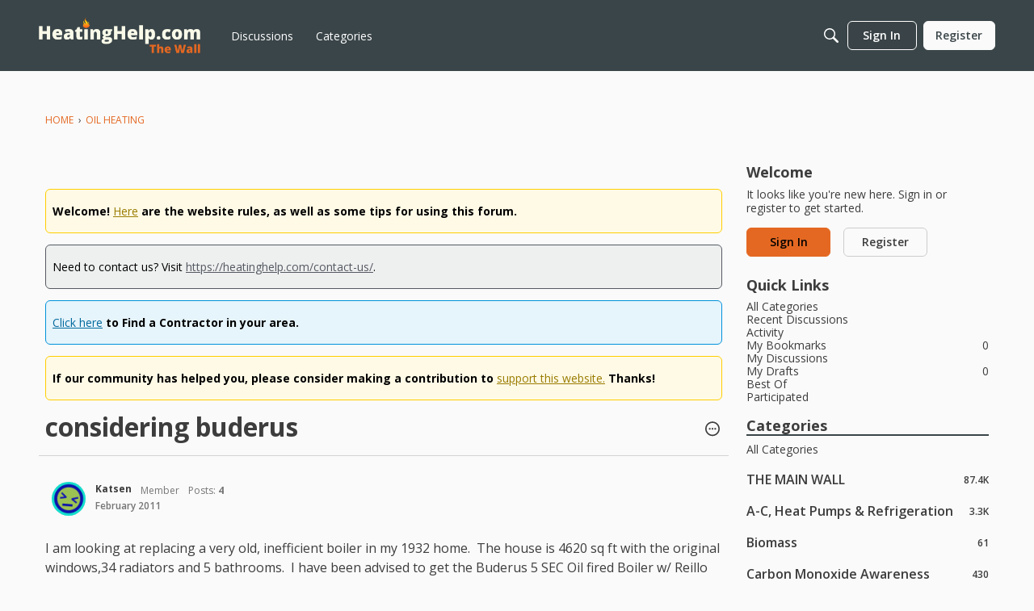

--- FILE ---
content_type: text/html; charset=utf-8
request_url: https://www.google.com/recaptcha/api2/aframe
body_size: 266
content:
<!DOCTYPE HTML><html><head><meta http-equiv="content-type" content="text/html; charset=UTF-8"></head><body><script nonce="adsR4l-5iW0meRr8K28mKA">/** Anti-fraud and anti-abuse applications only. See google.com/recaptcha */ try{var clients={'sodar':'https://pagead2.googlesyndication.com/pagead/sodar?'};window.addEventListener("message",function(a){try{if(a.source===window.parent){var b=JSON.parse(a.data);var c=clients[b['id']];if(c){var d=document.createElement('img');d.src=c+b['params']+'&rc='+(localStorage.getItem("rc::a")?sessionStorage.getItem("rc::b"):"");window.document.body.appendChild(d);sessionStorage.setItem("rc::e",parseInt(sessionStorage.getItem("rc::e")||0)+1);localStorage.setItem("rc::h",'1768590839533');}}}catch(b){}});window.parent.postMessage("_grecaptcha_ready", "*");}catch(b){}</script></body></html>

--- FILE ---
content_type: application/javascript; charset=utf-8
request_url: https://fundingchoicesmessages.google.com/f/AGSKWxXkwhrOAWZ2RwGhQ0oyJGqiiKB52W9NJxjyqgP3901h6fj5fnczHgCU10A81JygfT3h6cHwmpWpPr9MuN786h8FifoGJ09S64YGbrYdjVowkugk6SQEr0eQ_qz3LLO8axPDJyu9jbqdVePkwknXcGc1cEzkbRc0adFtPjGc3nwqPzInR8byN-q98FUt/_/ad2010./styleads2._adtags._300x250.-footerads.
body_size: -1292
content:
window['edb3c6c2-6db0-4eec-9d22-78cda82421dd'] = true;